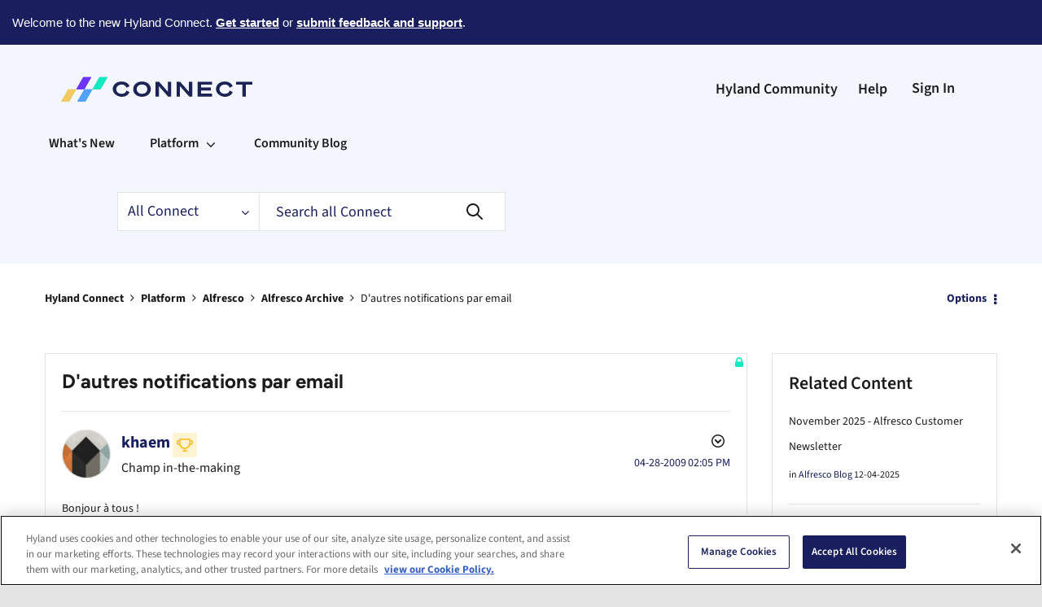

--- FILE ---
content_type: text/plain
request_url: https://c.6sc.co/?m=1
body_size: 1
content:
6suuid=4618d01775d60000a93276697803000024e02800

--- FILE ---
content_type: text/plain
request_url: https://c.6sc.co/?m=1
body_size: 1
content:
6suuid=4618d01775d60000a93276697803000024e02800

--- FILE ---
content_type: text/plain
request_url: https://c.6sc.co/?m=1
body_size: 1
content:
6suuid=4618d01775d60000a93276697803000024e02800